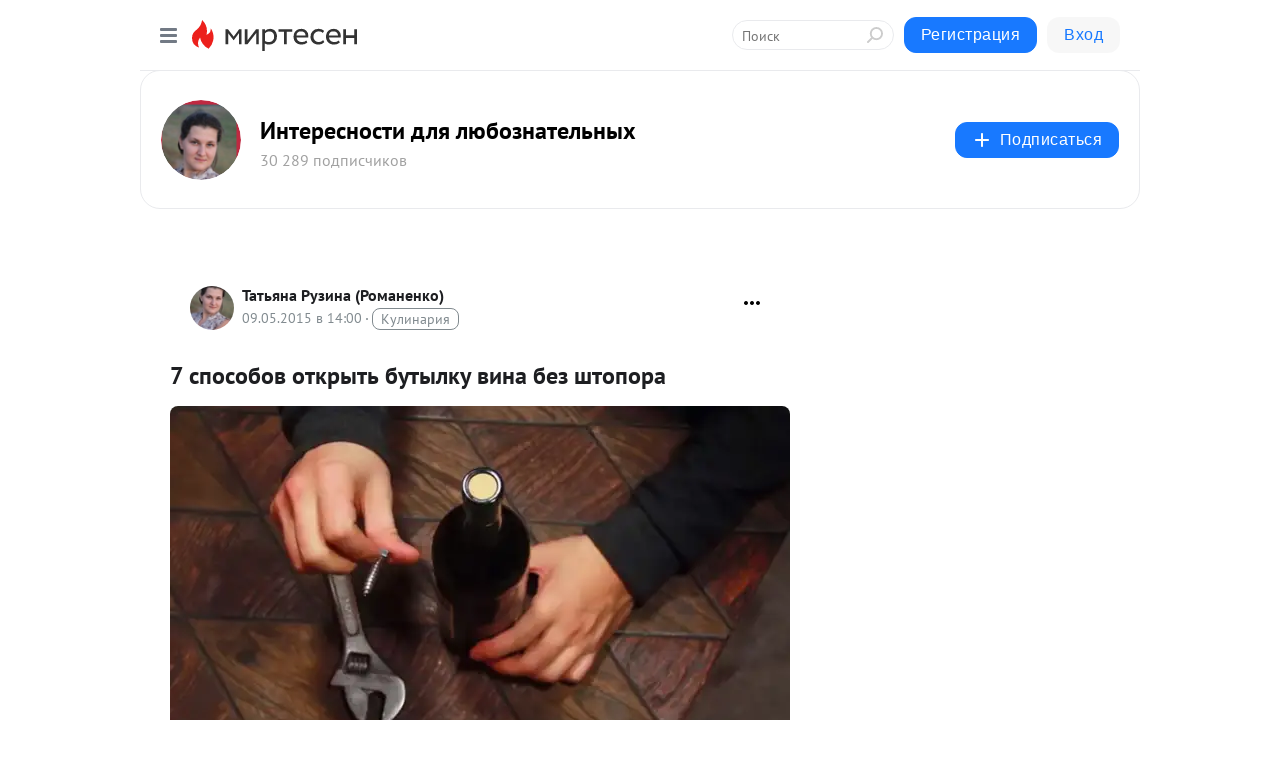

--- FILE ---
content_type: application/javascript;charset=utf-8
request_url: https://smi2.ru/data/js/103944.js
body_size: 3140
content:
window['jsapi_rtb_ctx'] = 'EiA2NTM2MTUxODg3YWM5N2Y2YjE0MzhhMTVkOWY5NTc1YhocEO-vussGIgVydV9SVSoLMy4xNi4zNi4yMzUwASoRCOSkAxoLbWlydGVzZW4ucnU';function _jsload(src){var sc=document.createElement("script");sc.type="text/javascript";sc.async=true;sc.src=src;var s=document.getElementsByTagName("script")[0];s.parentNode.insertBefore(sc,s);};(function(){document.getElementById("unit_103944").innerHTML="<style>.unit-103944-final-callback { max-width: 300px; height: 250px; margin: 0 auto; } .container-103944-player {} .container-103944 .jsapi-vast-player, .container-103944 .jsapi-media-player { /* max-width: 300px; */ height: 250px; margin: auto; overflow: hidden; } .container-103944 .jsapi-media-logo-top { padding: 0; } /* zen reset */ .container-103944.container-103944-native .left-button, .container-103944.container-103944-native .right-button { display: none; } .container-103944.container-103944-native .zen-container { overflow: initial; height: 100%; } .container-103944.container-103944-native .list-container { -webkit-box-sizing: content-box; box-sizing: content-box; white-space: normal; overflow: initial; height: 100%; width: auto; display: -webkit-box; display: -ms-flexbox; display: flex; margin: 0 -5px; } .container-103944.container-103944-native .list-container-item { height: auto; margin-right: 0; border-radius: 0; overflow: initial; height: 100%; padding: 0 5px; } /* native */ .container-103944-native { max-width: 300px; height: 250px; margin: auto; position: relative; font-family: Arial, sans-serif; } .container-103944-native .container-103944__header { max-height: 18px; margin-bottom: 12px; display: -webkit-box; display: -ms-flexbox; display: flex; -webkit-box-pack: justify; -ms-flex-pack: justify; justify-content: space-between; position: absolute; left: 4px; top: 4px; z-index: 1; } .container-103944-native .container-103944__header-text { font-family: blockacregular, sans-serif; font-size: 16px; line-height: 18px; color: #202020; display: none; } .container-103944-native .container-103944__header-logo { display: inline-block; vertical-align: top; height: 18px !important; width: auto; display: none; } .container-103944-native .container-103944__header-logo-link { display: none; } .container-103944-native .container-103944__space { -webkit-box-flex: 1; -ms-flex-positive: 1; flex-grow: 1; } .container-103944-native .container-103944__ad-label { position: absolute; top: 4px; left: 4px; } .container-103944-native .container-103944__ad-link { display: inline-block; vertical-align: top; font-family: Arial, sans-serif; font-size: 8px; line-height: 12px; font-weight: normal; color: #fff !important; text-decoration: none !important; background: rgba(0, 0, 0, .3); padding: 0 4px; text-transform: uppercase; letter-spacing: .4px; will-change: opacity; border-radius: 6px; } .container-103944-native .container-103944__ad-link:hover { opacity: .8; } .container-103944-native .list-container-item { display: inline-block; vertical-align: top; width: 100% !important; -webkit-box-sizing: border-box; box-sizing: border-box; margin-bottom: 10px; } .container-103944-native .list-container-item:last-child {} .container-103944-native .list-container-item>div { height: 100%; -webkit-box-shadow: 0 0 15px rgba(0, 0, 0, .2); box-shadow: 0 0 15px rgba(0, 0, 0, .2); position: relative; } .container-103944-native .container-103944__link { display: -webkit-box; display: -ms-flexbox; display: flex; -webkit-box-orient: vertical; -webkit-box-direction: normal; -ms-flex-direction: column; flex-direction: column; height: 100%; margin: 0; padding: 0; text-decoration: none; overflow: hidden; } .container-103944-native .container-103944__img-wrap { width: 100%; min-height: 100px; position: relative; -webkit-box-flex: 1; -ms-flex-positive: 1; flex-grow: 1; } .container-103944-native .container-103944__img { display: block; border: none; position: absolute; top: 0px; left: 0px; right: 0px; bottom: 0px; background-repeat: no-repeat; background-position: center center; background-size: cover; } .container-103944-native .container-103944__text { display: -webkit-box; display: -ms-flexbox; display: flex; -webkit-box-orient: vertical; -webkit-box-direction: normal; -ms-flex-direction: column; flex-direction: column; padding: 8px; } .container-103944-native .container-103944__source { display: none; } .container-103944-native .container-103944__logo { width: 16px; height: 16px; float: left; margin-right: 6px; } .container-103944-native .container-103944__domain { font-size: 12px; line-height: 16px; color: #464646; word-break: break-word; } .container-103944-native .container-103944__title { font-family: Arial, Helvetica, sans-serif; font-size: 18px; line-height: 22px; color: #000; font-weight: bold; text-align: left; word-wrap: break-word; overflow: hidden; max-height: 88px; display: -webkit-box; -webkit-line-clamp: 4; -webkit-box-orient: vertical; margin-bottom: 5px; } .container-103944-native .container-103944__title:hover {} .container-103944__text-space { -webkit-box-flex: 1; -ms-flex-positive: 1; flex-grow: 1; } .container-103944-native .container-103944__more { font-size: 14px; line-height: 30px; color: #fff; background-color: #3D7BF4; border-radius: 4px; text-align: center; } .container-103944-native .hidden { display: none; }</style>";var cb=function(){var clickTracking = "";/* deprecated */ var adLabel = {"link":"https://smi2.ru/newdata/adinfo?ad=0&bl=103944&nvuuid=970096d4-ef00-082e-6900-003a6e00012f&rnd=976213038"};var unitElement = JsAPI.Dom.getElement('unit_103944'); unitElement.removeAttribute('id'); var a = unitElement.querySelector('a'); if (a) unitElement.removeChild(a); unitElement.classList.add('unit-103944'); var parentElement, headerContainer; JsAPI.Dom.appendChild(unitElement, parentElement = JsAPI.Dom.createDom('div', 'container-103944')); function item_content_renderer(parent, model, index) { var url = model['url']; var image = model['image']; var logo = model['logo']; var domain = model['domain']; var title = model['title']; var adLabel = model['ad_label']; var el; JsAPI.Dom.appendChild(parent, el = JsAPI.Dom.createDom('div', undefined, [ JsAPI.Dom.createDom('a', { 'class': 'container-103944__link', 'href': url, 'target': '_blank', 'rel': 'noopener noreferrer nofollow' }, [ JsAPI.Dom.createDom('div', 'container-103944__img-wrap', JsAPI.Dom.createDom('div', { 'class': 'container-103944__img', 'style': 'background-image: url(' + image + ')' })), JsAPI.Dom.createDom('div', 'container-103944__text', [ JsAPI.Dom.createDom('div', 'container-103944__source', [ JsAPI.Dom.createDom('img', { 'class': logo ? 'container-103944__logo' : 'hidden', 'src': logo }), JsAPI.Dom.createDom('div', 'container-103944__domain', domain) ]), JsAPI.Dom.createDom('div', 'container-103944__title', title), JsAPI.Dom.createDom('div', 'container-103944__text-space'), JsAPI.Dom.createDom('div', 'container-103944__more', 'Подробнее') ]) ]) ])); /* Добавление рекламной метки */ var adLabelElem; JsAPI.Dom.appendChild(el, adLabelElem = JsAPI.Dom.createDom('div', 'container-103944__ad-label')); try { if (adLabel) { var adLinkElem = JsAPI.Dom.createDom('a', { 'class': 'container-103944__ad-link', 'href': adLabel.link, 'target': '_blank', 'rel': 'noopener noreferrer nofollow' }, 'Реклама'); adLinkElem.addEventListener('click', function(event) { event.stopPropagation(); }); JsAPI.Dom.appendChild(adLabelElem, adLinkElem); } } catch (error) {} }; function callBack(eventType, vastObj) { } function emptyContent() {} function playerHaveContent() { parentElement.classList.add('container-103944-player'); } function nativeHaveContent() { parentElement.classList.remove('container-103944-player'); parentElement.classList.add('container-103944-native'); } function nativeBeforeRender() { } function end_callback() { function isScriptLoadedToHead(src) { var scripts = document.head.querySelectorAll('script'); for (var index = 0; index < scripts.length; index++) { var loadedScriptSrc = scripts[index].src; if (loadedScriptSrc == src) { return true; } else { return false; } } } function loadScriptToHead(src) { var script = document.createElement('script'); script.type = 'text/javascript'; script.async = true; script.src = src; document.head.appendChild(script); } function yandexRender() { window.yaContextCb = window.yaContextCb || []; var yandexHeadScript = 'https://yandex.ru/ads/system/context.js'; if (!isScriptLoadedToHead(yandexHeadScript)) { loadScriptToHead(yandexHeadScript); } JsAPI.Dom.appendChild(unitElement, JsAPI.Dom.createDom('div', { 'id': 'yandex_rtb_R-A-91685-298' })); window.yaContextCb.push(() => { Ya.Context.AdvManager.render({ "blockId": "R-A-91685-298", "renderTo": "yandex_rtb_R-A-91685-298" }) }); } parentElement.remove(); unitElement.classList.add('unit-103944-final-callback'); yandexRender(); } JsAPI.Ui.ExAd({ 'block_id': 103944, 'parent_element': parentElement, 'end_callback': end_callback, 'preset_player': { 'use_blur': true, 'callback': { 'empty_content': emptyContent, 'have_content': playerHaveContent, 'volumechange': callBack, }, }, 'preset_native': { 'page_size': 1, 'max_page_count': 1, 'item_content_renderer': item_content_renderer, 'callback': { 'before_render': nativeBeforeRender, 'have_content': nativeHaveContent, 'empty_content': emptyContent, } }, });};if(!window.jsapi){window.jsapi=[];_jsload("//static.smi2.net/static/jsapi/jsapi.v5.25.25.ru_RU.js");}window.jsapi.push(cb);}());/* StatMedia */(function(w,d,c){(w[c]=w[c]||[]).push(function(){try{w.statmedia53860=new StatMedia({"id":53860,"user_id":null,"user_datetime":1768855535820,"session_id":null,"gen_datetime":1768855535821});}catch(e){}});if(!window.__statmedia){var p=d.createElement('script');p.type='text/javascript';p.async=true;p.src='https://cdnjs.smi2.ru/sm.js';var s=d.getElementsByTagName('script')[0];s.parentNode.insertBefore(p,s);}})(window,document,'__statmedia_callbacks');/* /StatMedia */

--- FILE ---
content_type: application/javascript;charset=UTF-8
request_url: https://exad.smi2.ru/jsapi?action=rtb_news&payload=CAUSJDM0ZjgzYTNlLTY3YzktNDM0YS04MWMwLTE3NTViOTczMzYxNxpCEO-vussGIgVydV9SVSoLMy4xNi4zNi4yMzUwATokODhjZDFhMGQtMmMyNi00YjU1LThkNGYtMTA4NTI1ZjkxZmYxIqgBCIAKENAFGp8BTW96aWxsYS81LjAgKE1hY2ludG9zaDsgSW50ZWwgTWFjIE9TIFggMTBfMTVfNykgQXBwbGVXZWJLaXQvNTM3LjM2IChLSFRNTCwgbGlrZSBHZWNrbykgQ2hyb21lLzEzMS4wLjAuMCBTYWZhcmkvNTM3LjM2OyBDbGF1ZGVCb3QvMS4wOyArY2xhdWRlYm90QGFudGhyb3BpYy5jb20pKhEI5KQDGgttaXJ0ZXNlbi5ydTLtAgp4aHR0cHM6Ly9zMzAzMDI0OTU3OTEubWlydGVzZW4ucnUvYmxvZy80MzYwNDA4MjkxNy83LXNwb3NvYm92LW90a3J5aXQtYnV0eWlsa3UtdmluYS1iZXotc2h0b3BvcmE_dXRtX3JlZmVycmVyPW1pcnRlc2VuLnJ1EjBodHRwOi8vZG9icm9taXJvbGUuYmxvZ3Nwb3QuY29tLzIwMTUvMDUvN185Lmh0bWwivgE3INGB0L_QvtGB0L7QsdC-0LIg0L7RgtC60YDRi9GC0Ywg0LHRg9GC0YvQu9C60YMg0LLQuNC90LAg0LHQtdC3INGI0YLQvtC_0L7RgNCwIC0g0JjQvdGC0LXRgNC10YHQvdC-0YHRgtC4INC00LvRjyDQu9GO0LHQvtC30L3QsNGC0LXQu9GM0L3Ri9GFIC0g0JzQtdC00LjQsNC_0LvQsNGC0YTQvtGA0LzQsCDQnNC40YDQotC10YHQtdC9QhoIhawGEgtzbG90XzEwMzk0MRgaIARAAkisBw
body_size: 72
content:
_jsapi_callbacks_._5({"response_id":"34f83a3e-67c9-434a-81c0-1755b9733617","blocks":[{"block_id":103941,"tag_id":"slot_103941","items":[],"block_view_uuid":"","strategy_id":14}],"trace":[]});


--- FILE ---
content_type: application/javascript;charset=UTF-8
request_url: https://exad.smi2.ru/jsapi?action=rtb_news&payload=CAISJDc3NDkwNTA3LWM5YTctNDM4ZS1iZWIxLTg2YjAzZGQ2YmI2OBpCEO-vussGIgVydV9SVSoLMy4xNi4zNi4yMzUwATokODhjZDFhMGQtMmMyNi00YjU1LThkNGYtMTA4NTI1ZjkxZmYxIqgBCIAKENAFGp8BTW96aWxsYS81LjAgKE1hY2ludG9zaDsgSW50ZWwgTWFjIE9TIFggMTBfMTVfNykgQXBwbGVXZWJLaXQvNTM3LjM2IChLSFRNTCwgbGlrZSBHZWNrbykgQ2hyb21lLzEzMS4wLjAuMCBTYWZhcmkvNTM3LjM2OyBDbGF1ZGVCb3QvMS4wOyArY2xhdWRlYm90QGFudGhyb3BpYy5jb20pKhEI5KQDGgttaXJ0ZXNlbi5ydTLtAgp4aHR0cHM6Ly9zMzAzMDI0OTU3OTEubWlydGVzZW4ucnUvYmxvZy80MzYwNDA4MjkxNy83LXNwb3NvYm92LW90a3J5aXQtYnV0eWlsa3UtdmluYS1iZXotc2h0b3BvcmE_dXRtX3JlZmVycmVyPW1pcnRlc2VuLnJ1EjBodHRwOi8vZG9icm9taXJvbGUuYmxvZ3Nwb3QuY29tLzIwMTUvMDUvN185Lmh0bWwivgE3INGB0L_QvtGB0L7QsdC-0LIg0L7RgtC60YDRi9GC0Ywg0LHRg9GC0YvQu9C60YMg0LLQuNC90LAg0LHQtdC3INGI0YLQvtC_0L7RgNCwIC0g0JjQvdGC0LXRgNC10YHQvdC-0YHRgtC4INC00LvRjyDQu9GO0LHQvtC30L3QsNGC0LXQu9GM0L3Ri9GFIC0g0JzQtdC00LjQsNC_0LvQsNGC0YTQvtGA0LzQsCDQnNC40YDQotC10YHQtdC9QhoIiKwGEgtzbG90XzEwMzk0NBgaIAFAAkisAg
body_size: 72
content:
_jsapi_callbacks_._2({"response_id":"77490507-c9a7-438e-beb1-86b03dd6bb68","blocks":[{"block_id":103944,"tag_id":"slot_103944","items":[],"block_view_uuid":"","strategy_id":14}],"trace":[]});


--- FILE ---
content_type: application/javascript;charset=UTF-8
request_url: https://exad.smi2.ru/jsapi?action=rtb_news&payload=CAESJGQ1OTk3NzA1LTUyNWEtNGE3ZS1iNmQ2LTk5YWM5MmY0ZWE3YRpCEO-vussGIgVydV9SVSoLMy4xNi4zNi4yMzUwATokODhjZDFhMGQtMmMyNi00YjU1LThkNGYtMTA4NTI1ZjkxZmYxIqgBCIAKENAFGp8BTW96aWxsYS81LjAgKE1hY2ludG9zaDsgSW50ZWwgTWFjIE9TIFggMTBfMTVfNykgQXBwbGVXZWJLaXQvNTM3LjM2IChLSFRNTCwgbGlrZSBHZWNrbykgQ2hyb21lLzEzMS4wLjAuMCBTYWZhcmkvNTM3LjM2OyBDbGF1ZGVCb3QvMS4wOyArY2xhdWRlYm90QGFudGhyb3BpYy5jb20pKhEI5KQDGgttaXJ0ZXNlbi5ydTLtAgp4aHR0cHM6Ly9zMzAzMDI0OTU3OTEubWlydGVzZW4ucnUvYmxvZy80MzYwNDA4MjkxNy83LXNwb3NvYm92LW90a3J5aXQtYnV0eWlsa3UtdmluYS1iZXotc2h0b3BvcmE_dXRtX3JlZmVycmVyPW1pcnRlc2VuLnJ1EjBodHRwOi8vZG9icm9taXJvbGUuYmxvZ3Nwb3QuY29tLzIwMTUvMDUvN185Lmh0bWwivgE3INGB0L_QvtGB0L7QsdC-0LIg0L7RgtC60YDRi9GC0Ywg0LHRg9GC0YvQu9C60YMg0LLQuNC90LAg0LHQtdC3INGI0YLQvtC_0L7RgNCwIC0g0JjQvdGC0LXRgNC10YHQvdC-0YHRgtC4INC00LvRjyDQu9GO0LHQvtC30L3QsNGC0LXQu9GM0L3Ri9GFIC0g0JzQtdC00LjQsNC_0LvQsNGC0YTQvtGA0LzQsCDQnNC40YDQotC10YHQtdC9QhoI76sGEgtzbG90XzEwMzkxORgaIAFAAkjsBA
body_size: 71
content:
_jsapi_callbacks_._1({"response_id":"d5997705-525a-4a7e-b6d6-99ac92f4ea7a","blocks":[{"block_id":103919,"tag_id":"slot_103919","items":[],"block_view_uuid":"","strategy_id":14}],"trace":[]});


--- FILE ---
content_type: application/javascript;charset=UTF-8
request_url: https://exad.smi2.ru/jsapi?action=rtb_news&payload=CAMSJDIzZDY0ZWU2LTU2Y2QtNGM1MC1hMzc0LTgzYTk0MTJkZDI3MxpCEO-vussGIgVydV9SVSoLMy4xNi4zNi4yMzUwATokODhjZDFhMGQtMmMyNi00YjU1LThkNGYtMTA4NTI1ZjkxZmYxIqgBCIAKENAFGp8BTW96aWxsYS81LjAgKE1hY2ludG9zaDsgSW50ZWwgTWFjIE9TIFggMTBfMTVfNykgQXBwbGVXZWJLaXQvNTM3LjM2IChLSFRNTCwgbGlrZSBHZWNrbykgQ2hyb21lLzEzMS4wLjAuMCBTYWZhcmkvNTM3LjM2OyBDbGF1ZGVCb3QvMS4wOyArY2xhdWRlYm90QGFudGhyb3BpYy5jb20pKhEI5KQDGgttaXJ0ZXNlbi5ydTLtAgp4aHR0cHM6Ly9zMzAzMDI0OTU3OTEubWlydGVzZW4ucnUvYmxvZy80MzYwNDA4MjkxNy83LXNwb3NvYm92LW90a3J5aXQtYnV0eWlsa3UtdmluYS1iZXotc2h0b3BvcmE_dXRtX3JlZmVycmVyPW1pcnRlc2VuLnJ1EjBodHRwOi8vZG9icm9taXJvbGUuYmxvZ3Nwb3QuY29tLzIwMTUvMDUvN185Lmh0bWwivgE3INGB0L_QvtGB0L7QsdC-0LIg0L7RgtC60YDRi9GC0Ywg0LHRg9GC0YvQu9C60YMg0LLQuNC90LAg0LHQtdC3INGI0YLQvtC_0L7RgNCwIC0g0JjQvdGC0LXRgNC10YHQvdC-0YHRgtC4INC00LvRjyDQu9GO0LHQvtC30L3QsNGC0LXQu9GM0L3Ri9GFIC0g0JzQtdC00LjQsNC_0LvQsNGC0YTQvtGA0LzQsCDQnNC40YDQotC10YHQtdC9QhoIg6wGEgtzbG90XzEwMzkzORgaIAJAAkisAg
body_size: 72
content:
_jsapi_callbacks_._3({"response_id":"23d64ee6-56cd-4c50-a374-83a9412dd273","blocks":[{"block_id":103939,"tag_id":"slot_103939","items":[],"block_view_uuid":"","strategy_id":14}],"trace":[]});


--- FILE ---
content_type: application/javascript;charset=UTF-8
request_url: https://exad.smi2.ru/jsapi?action=rtb_news&payload=EiRkOGUwYmNmNi1lMTgyLTRiZGItOTExNy1iMTczMzUwYzA1MDIaQhDvr7rLBiIFcnVfUlUqCzMuMTYuMzYuMjM1MAE6JDg4Y2QxYTBkLTJjMjYtNGI1NS04ZDRmLTEwODUyNWY5MWZmMSKoAQiAChDQBRqfAU1vemlsbGEvNS4wIChNYWNpbnRvc2g7IEludGVsIE1hYyBPUyBYIDEwXzE1XzcpIEFwcGxlV2ViS2l0LzUzNy4zNiAoS0hUTUwsIGxpa2UgR2Vja28pIENocm9tZS8xMzEuMC4wLjAgU2FmYXJpLzUzNy4zNjsgQ2xhdWRlQm90LzEuMDsgK2NsYXVkZWJvdEBhbnRocm9waWMuY29tKSoRCOSkAxoLbWlydGVzZW4ucnUy7QIKeGh0dHBzOi8vczMwMzAyNDk1NzkxLm1pcnRlc2VuLnJ1L2Jsb2cvNDM2MDQwODI5MTcvNy1zcG9zb2Jvdi1vdGtyeWl0LWJ1dHlpbGt1LXZpbmEtYmV6LXNodG9wb3JhP3V0bV9yZWZlcnJlcj1taXJ0ZXNlbi5ydRIwaHR0cDovL2RvYnJvbWlyb2xlLmJsb2dzcG90LmNvbS8yMDE1LzA1LzdfOS5odG1sIr4BNyDRgdC_0L7RgdC-0LHQvtCyINC-0YLQutGA0YvRgtGMINCx0YPRgtGL0LvQutGDINCy0LjQvdCwINCx0LXQtyDRiNGC0L7Qv9C-0YDQsCAtINCY0L3RgtC10YDQtdGB0L3QvtGB0YLQuCDQtNC70Y8g0LvRjtCx0L7Qt9C90LDRgtC10LvRjNC90YvRhSAtINCc0LXQtNC40LDQv9C70LDRgtGE0L7RgNC80LAg0JzQuNGA0KLQtdGB0LXQvUIaCPWbBhILc2xvdF8xMDE4NzcYGiACQAJI7AQ
body_size: 73
content:
_jsapi_callbacks_._0({"response_id":"d8e0bcf6-e182-4bdb-9117-b173350c0502","blocks":[{"block_id":101877,"tag_id":"slot_101877","items":[],"block_view_uuid":"","strategy_id":14}],"trace":[]});


--- FILE ---
content_type: application/javascript;charset=UTF-8
request_url: https://exad.smi2.ru/jsapi?action=rtb_news&payload=CAQSJDZlMzUyZTU2LTQ4ZmMtNDI5NC1iMTFhLWQ2ZjhjMTMyY2QxYhpCEO-vussGIgVydV9SVSoLMy4xNi4zNi4yMzUwATokODhjZDFhMGQtMmMyNi00YjU1LThkNGYtMTA4NTI1ZjkxZmYxIqgBCIAKENAFGp8BTW96aWxsYS81LjAgKE1hY2ludG9zaDsgSW50ZWwgTWFjIE9TIFggMTBfMTVfNykgQXBwbGVXZWJLaXQvNTM3LjM2IChLSFRNTCwgbGlrZSBHZWNrbykgQ2hyb21lLzEzMS4wLjAuMCBTYWZhcmkvNTM3LjM2OyBDbGF1ZGVCb3QvMS4wOyArY2xhdWRlYm90QGFudGhyb3BpYy5jb20pKhEI5KQDGgttaXJ0ZXNlbi5ydTLtAgp4aHR0cHM6Ly9zMzAzMDI0OTU3OTEubWlydGVzZW4ucnUvYmxvZy80MzYwNDA4MjkxNy83LXNwb3NvYm92LW90a3J5aXQtYnV0eWlsa3UtdmluYS1iZXotc2h0b3BvcmE_dXRtX3JlZmVycmVyPW1pcnRlc2VuLnJ1EjBodHRwOi8vZG9icm9taXJvbGUuYmxvZ3Nwb3QuY29tLzIwMTUvMDUvN185Lmh0bWwivgE3INGB0L_QvtGB0L7QsdC-0LIg0L7RgtC60YDRi9GC0Ywg0LHRg9GC0YvQu9C60YMg0LLQuNC90LAg0LHQtdC3INGI0YLQvtC_0L7RgNCwIC0g0JjQvdGC0LXRgNC10YHQvdC-0YHRgtC4INC00LvRjyDQu9GO0LHQvtC30L3QsNGC0LXQu9GM0L3Ri9GFIC0g0JzQtdC00LjQsNC_0LvQsNGC0YTQvtGA0LzQsCDQnNC40YDQotC10YHQtdC9QhoIi6wGEgtzbG90XzEwMzk0NxgaIAFAAkisAg
body_size: 72
content:
_jsapi_callbacks_._4({"response_id":"6e352e56-48fc-4294-b11a-d6f8c132cd1b","blocks":[{"block_id":103947,"tag_id":"slot_103947","items":[],"block_view_uuid":"","strategy_id":14}],"trace":[]});
